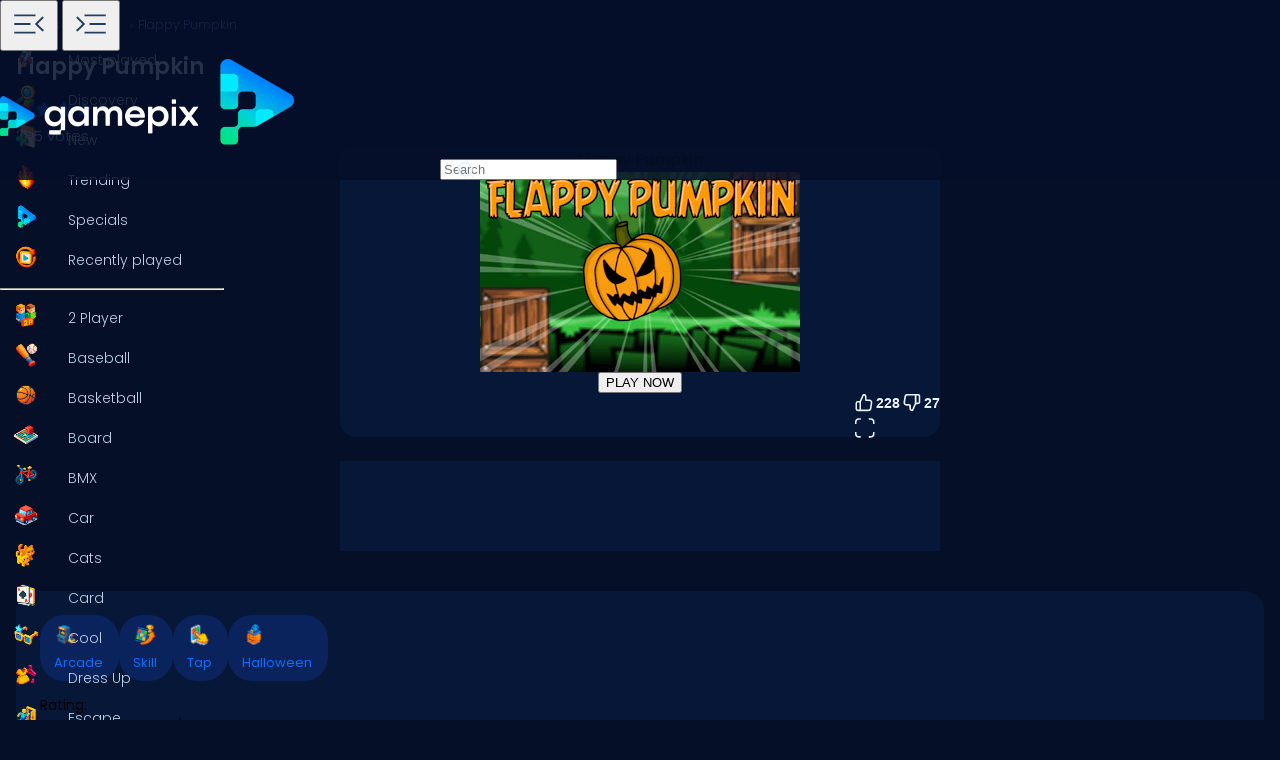

--- FILE ---
content_type: text/html; charset=utf-8
request_url: https://www.google.com/recaptcha/api2/aframe
body_size: 182
content:
<!DOCTYPE HTML><html><head><meta http-equiv="content-type" content="text/html; charset=UTF-8"></head><body><script nonce="10hci2Xazx9V8RiEvbn6UQ">/** Anti-fraud and anti-abuse applications only. See google.com/recaptcha */ try{var clients={'sodar':'https://pagead2.googlesyndication.com/pagead/sodar?'};window.addEventListener("message",function(a){try{if(a.source===window.parent){var b=JSON.parse(a.data);var c=clients[b['id']];if(c){var d=document.createElement('img');d.src=c+b['params']+'&rc='+(localStorage.getItem("rc::a")?sessionStorage.getItem("rc::b"):"");window.document.body.appendChild(d);sessionStorage.setItem("rc::e",parseInt(sessionStorage.getItem("rc::e")||0)+1);localStorage.setItem("rc::h",'1769100781297');}}}catch(b){}});window.parent.postMessage("_grecaptcha_ready", "*");}catch(b){}</script></body></html>

--- FILE ---
content_type: text/css; charset=utf-8
request_url: https://www.gamepix.com/_app/immutable/assets/GameCover.e2ByQqzo.css
body_size: -54
content:
svg.svelte-s8l2cj{fill:var(--fill)}svg.stroke.svelte-s8l2cj{fill:none;stroke-width:1.6px;stroke:var(--fill)}svg.svelte-s8l2cj:hover{fill:var(--hoverColor)}svg:hover.stroke.svelte-s8l2cj{fill:none;stroke-width:1.6px;stroke:var(--hoverColor)}div.game-image.cover.svelte-hv57jt{border:3px solid var(--background-primary);display:block;position:relative;overflow:hidden;padding-top:calc(62.5% - 6px)}div.game-image.cover.svelte-hv57jt img:where(.svelte-hv57jt){aspect-ratio:16/10}@media(min-width:1024px){div.game-image.cover.svelte-hv57jt span.focus-highlight:where(.svelte-hv57jt){border-radius:0}div.game-image.cover.svelte-hv57jt img:where(.svelte-hv57jt){border-radius:0;transition:transform .6s ease-in,transform .2s ease-out}}


--- FILE ---
content_type: application/javascript
request_url: https://www.gamepix.com/_app/immutable/chunks/Bom3o9a9.js
body_size: 1691
content:
import{aG as Q,j as V,T as P,l as U,m as $,aH as C,q,v as u,h as c,n as b,b as z,a as G,C as O,J as X,Q as d,aI as g,a0 as R,D as W,aJ as Z,aB as F,aA as v,aK as x,aL as ee,aC as I,aa as j,a6 as te,aM as L,aN as se,aO as M,aP as ie,N as ne,a4 as w,z as E,al as re,K as ae,aQ as B,aR as he,E as fe,aS as oe,aT as _e,aU as le,aV as N,B as de,aW as ue,w as ce,H as D,L as y,aX as pe,a3 as ge,V as ve,aY as ye,p as me,y as be,M as Ee,x as Te,e as Re}from"./DOEhHBOC.js";import{a as we,r as H,h as m,b as Ne}from"./BooLzMqq.js";function De(i){let e=0,t=P(0),n;return()=>{Q()&&(V(t),U(()=>(e===0&&(n=$(()=>i(()=>C(t)))),e+=1,()=>{q(()=>{e-=1,e===0&&(n?.(),n=void 0,C(t))})})))}}var Ae=fe|oe|_e;function Se(i,e,t){new Oe(i,e,t)}class Oe{parent;is_pending=!1;#t;#v=c?u:null;#i;#_;#n;#s=null;#e=null;#r=null;#a=null;#f=null;#l=0;#h=0;#d=!1;#u=new Set;#c=new Set;#o=null;#b=De(()=>(this.#o=P(this.#l),()=>{this.#o=null}));constructor(e,t,n){this.#t=e,this.#i=t,this.#_=n,this.parent=b.b,this.is_pending=!!this.#i.pending,this.#n=z(()=>{if(b.b=this,c){const s=this.#v;G(),s.nodeType===O&&s.data===X?this.#T():(this.#E(),this.#h===0&&(this.is_pending=!1))}else{var f=this.#y();try{this.#s=d(()=>n(f))}catch(s){this.error(s)}this.#h>0?this.#g():this.is_pending=!1}return()=>{this.#f?.remove()}},Ae),c&&(this.#t=u)}#E(){try{this.#s=d(()=>this.#_(this.#t))}catch(e){this.error(e)}}#T(){const e=this.#i.pending;e&&(this.#e=d(()=>e(this.#t)),g.enqueue(()=>{var t=this.#y();this.#s=this.#p(()=>(g.ensure(),d(()=>this.#_(t)))),this.#h>0?this.#g():(R(this.#e,()=>{this.#e=null}),this.is_pending=!1)}))}#y(){var e=this.#t;return this.is_pending&&(this.#f=W(),this.#t.before(this.#f),e=this.#f),e}defer_effect(e){Z(e,this.#u,this.#c)}is_rendered(){return!this.is_pending&&(!this.parent||this.parent.is_rendered())}has_pending_snippet(){return!!this.#i.pending}#p(e){var t=b,n=I,f=j;F(this.#n),v(this.#n),x(this.#n.ctx);try{return e()}catch(s){return ee(s),null}finally{F(t),v(n),x(f)}}#g(){const e=this.#i.pending;this.#s!==null&&(this.#a=document.createDocumentFragment(),this.#a.append(this.#f),te(this.#s,this.#a)),this.#e===null&&(this.#e=d(()=>e(this.#t)))}#m(e){if(!this.has_pending_snippet()){this.parent&&this.parent.#m(e);return}if(this.#h+=e,this.#h===0){this.is_pending=!1;for(const t of this.#u)L(t,se),M(t);for(const t of this.#c)L(t,ie),M(t);this.#u.clear(),this.#c.clear(),this.#e&&R(this.#e,()=>{this.#e=null}),this.#a&&(this.#t.before(this.#a),this.#a=null)}}update_pending_count(e){this.#m(e),this.#l+=e,this.#o&&ne(this.#o,this.#l)}get_effect_pending(){return this.#b(),V(this.#o)}error(e){var t=this.#i.onerror;let n=this.#i.failed;if(this.#d||!t&&!n)throw e;this.#s&&(w(this.#s),this.#s=null),this.#e&&(w(this.#e),this.#e=null),this.#r&&(w(this.#r),this.#r=null),c&&(E(this.#v),re(),E(ae()));var f=!1,s=!1;const r=()=>{if(f){le();return}f=!0,s&&he(),g.ensure(),this.#l=0,this.#r!==null&&R(this.#r,()=>{this.#r=null}),this.is_pending=this.has_pending_snippet(),this.#s=this.#p(()=>(this.#d=!1,d(()=>this.#_(this.#t)))),this.#h>0?this.#g():this.is_pending=!1};var o=I;try{v(null),s=!0,t?.(e,r),s=!1}catch(_){B(_,this.#n&&this.#n.parent)}finally{v(o)}n&&q(()=>{this.#r=this.#p(()=>{g.ensure(),this.#d=!0;try{return d(()=>{n(this.#t,()=>e,()=>r)})}catch(_){return B(_,this.#n.parent),null}finally{this.#d=!1}})})}}let A=!0;function Fe(i){A=i}function xe(i,e){var t=e==null?"":typeof e=="object"?e+"":e;t!==(i.__t??=i.nodeValue)&&(i.__t=t,i.nodeValue=t+"")}function Ye(i,e){return J(i,e)}function Ie(i,e){N(),e.intro=e.intro??!1;const t=e.target,n=c,f=u;try{for(var s=de(t);s&&(s.nodeType!==O||s.data!==ue);)s=ce(s);if(!s)throw D;y(!0),E(s);const r=J(i,{...e,anchor:s});return y(!1),r}catch(r){if(r instanceof Error&&r.message.split(`
`).some(o=>o.startsWith("https://svelte.dev/e/")))throw r;return r!==D&&console.warn("Failed to hydrate: ",r),e.recover===!1&&pe(),N(),ge(t),y(!1),Ye(i,e)}finally{y(n),E(f)}}const p=new Map;function J(i,{target:e,anchor:t,props:n={},events:f,context:s,intro:r=!0}){N();var o=new Set,_=l=>{for(var h=0;h<l.length;h++){var a=l[h];if(!o.has(a)){o.add(a);var Y=Ne(a);e.addEventListener(a,m,{passive:Y});var k=p.get(a);k===void 0?(document.addEventListener(a,m,{passive:Y}),p.set(a,1)):p.set(a,k+1)}}};_(ve(we)),H.add(_);var T=void 0,K=ye(()=>{var l=t??e.appendChild(W());return Se(l,{pending:()=>{}},h=>{if(s){me({});var a=j;a.c=s}if(f&&(n.$$events=f),c&&be(h,null),A=r,T=i(h,n)||{},A=!0,c&&(b.nodes.end=u,u===null||u.nodeType!==O||u.data!==Ee))throw Te(),D;s&&Re()}),()=>{for(var h of o){e.removeEventListener(h,m);var a=p.get(h);--a===0?(document.removeEventListener(h,m),p.delete(h)):p.set(h,a)}H.delete(_),l!==t&&l.parentNode?.removeChild(l)}});return S.set(T,K),T}let S=new WeakMap;function Le(i,e){const t=S.get(i);return t?(S.delete(i),t(e)):Promise.resolve()}export{Fe as a,A as b,Ie as h,Ye as m,xe as s,Le as u};


--- FILE ---
content_type: application/javascript
request_url: https://www.gamepix.com/_app/immutable/chunks/O8S0u9UP.js
body_size: -119
content:
import"./DsnmJJEf.js";import{p as c,f as p,t as n,d as f,e as h,i as u,r as b,j as m,u as o}from"./DOEhHBOC.js";import{b as _,s as t}from"./RmNbK03L.js";import{p as g}from"./C2lLZA3o.js";import"./R1WfRnBP.js";import{A as I}from"./B7pVk9I8.js";var W=p('<div class="icon svelte-4vwb4"><img class="svelte-4vwb4"/></div>');function N(l,e){c(e,!0);let s=g(e,"imageW",3,"40"),d=g(e,"loading",3,"eager");const v=o(()=>I.getImagesPath(e.path,e.imageName,"105"));let r=o(s);var i=W(),a=u(i);b(i),n(()=>{_(i,`--imageW: ${s()??""}; --imageH: ${m(r)??""};`),t(a,"alt",e.title),t(a,"loading",d()),t(a,"width",s()),t(a,"height",m(r)),t(a,"src",m(v))}),f(l,i),h()}export{N as I};


--- FILE ---
content_type: application/javascript
request_url: https://www.gamepix.com/_app/immutable/entry/start.Ba78zcph.js
body_size: -447
content:
import{l as o,c as r}from"../chunks/2LEr2MSZ.js";export{o as load_css,r as start};


--- FILE ---
content_type: application/javascript; charset=utf-8
request_url: https://fundingchoicesmessages.google.com/f/AGSKWxUw61gsAB89VVe-baoeXHtZhkCCceGinxmyOqglru82_3sy2IhUgn3B4-odUUgVDZIhZw2IwdnUY8zi_0Y7zIfsGJ26dj9LYu8fq0_OJVrXze5pgeVjlZIjxQs-pE0ESKCQPqT1uia6_NdNUIa5r0MYfTCe5wzDuvaDXeKYxW121AMBbzr0hYMzWoCP/_=partnerad&/adforge./sideadvtmp./banners/aff./adframe.
body_size: -1287
content:
window['ebec4654-a43e-4ba9-9683-3c542bdbc125'] = true;